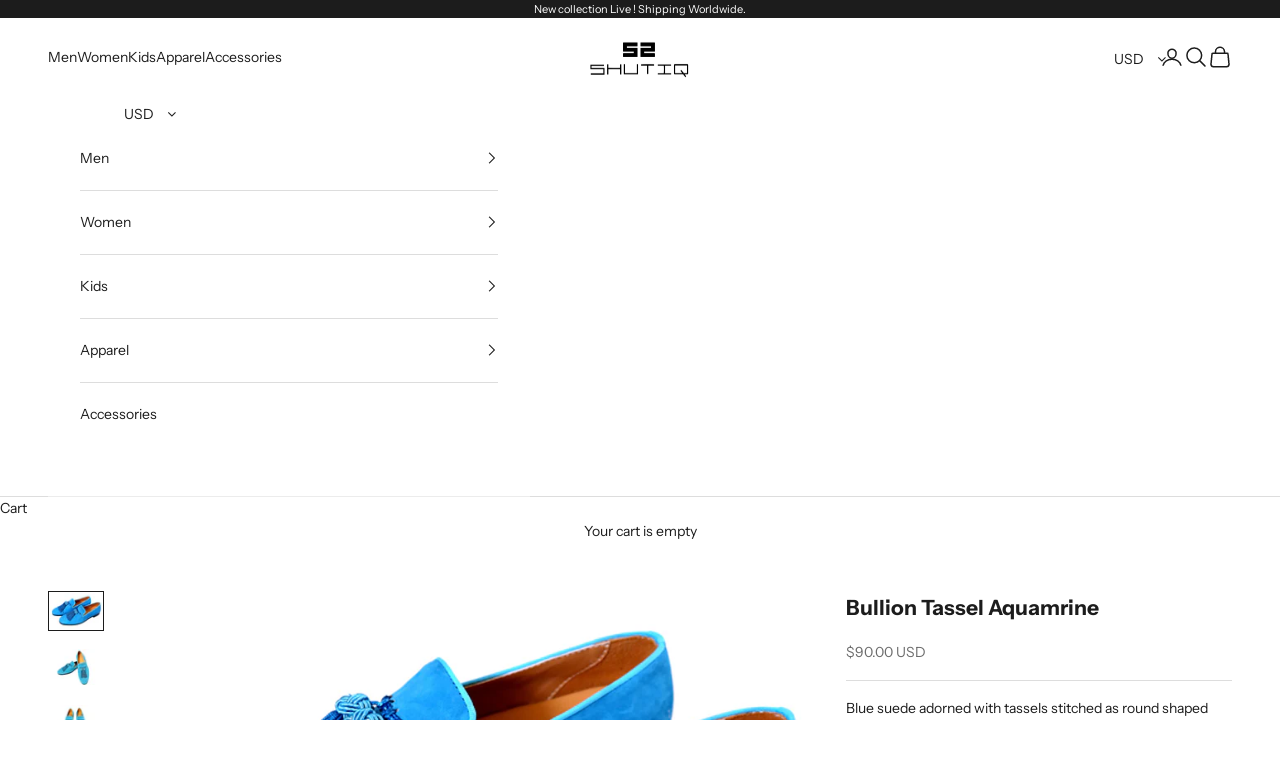

--- FILE ---
content_type: text/html; charset=UTF-8
request_url: https://app.inspon.com/dev-app/backend/api/api.php
body_size: 420
content:
{"product":{"title":"Bullion Tassel Aquamrine","featuredImage":{"id":"gid:\/\/shopify\/ProductImage\/31311024291992"},"options":[{"name":"Size","values":["US5 \/ UK4 \/ EU38","US5.5 \/ UK4.5 \/ EU38.5","US6 \/ UK5 \/ EU39","US6.5 \/ UK5.5 \/ EU39.5","US7 \/ UK6 \/ EU40","US7.5 \/ UK6.5 \/ EU 40.5","US8 \/ UK7 \/ EU41","US8.5 \/ UK7.5 \/ EU41.5","US9 \/ UK8 \/ EU42","US9.5 \/ UK8.5 \/ EU42.5","US10 \/ UK9 \/ EU43","US10.5 \/ UK9.5 \/ EU43.5","US11 \/ UK10 \/ EU44","US11.5 \/ UK10.5 \/ EU44.5","US12 \/ UK11 \/ EU45","US12.5 \/ UK11.5 \/ EU45.5","US13 \/ UK12 \/ EU46","US13.5 \/ UK12.5 \/ EU46.5","US14 \/ UK13 \/ EU47","US14.5 \/ UK13.5 \/ EU47.5","US15 \/ UK14 \/ EU48"]}],"variants":[{"id":40378815840408,"option1":"US5 \/ UK4 \/ EU38","title":"US5 \/ UK4 \/ EU38","price":"7899.00"},{"id":40378815873176,"option1":"US5.5 \/ UK4.5 \/ EU38.5","title":"US5.5 \/ UK4.5 \/ EU38.5","price":"7899.00"},{"id":40378815905944,"option1":"US6 \/ UK5 \/ EU39","title":"US6 \/ UK5 \/ EU39","price":"7899.00"},{"id":40378815938712,"option1":"US6.5 \/ UK5.5 \/ EU39.5","title":"US6.5 \/ UK5.5 \/ EU39.5","price":"7899.00"},{"id":40378815971480,"option1":"US7 \/ UK6 \/ EU40","title":"US7 \/ UK6 \/ EU40","price":"7899.00"},{"id":40378816004248,"option1":"US7.5 \/ UK6.5 \/ EU 40.5","title":"US7.5 \/ UK6.5 \/ EU 40.5","price":"7899.00"},{"id":40378816037016,"option1":"US8 \/ UK7 \/ EU41","title":"US8 \/ UK7 \/ EU41","price":"7899.00"},{"id":40378816069784,"option1":"US8.5 \/ UK7.5 \/ EU41.5","title":"US8.5 \/ UK7.5 \/ EU41.5","price":"7899.00"},{"id":40378816102552,"option1":"US9 \/ UK8 \/ EU42","title":"US9 \/ UK8 \/ EU42","price":"7899.00"},{"id":40378816135320,"option1":"US9.5 \/ UK8.5 \/ EU42.5","title":"US9.5 \/ UK8.5 \/ EU42.5","price":"7899.00"},{"id":40378816168088,"option1":"US10 \/ UK9 \/ EU43","title":"US10 \/ UK9 \/ EU43","price":"7899.00"},{"id":40378816200856,"option1":"US10.5 \/ UK9.5 \/ EU43.5","title":"US10.5 \/ UK9.5 \/ EU43.5","price":"7899.00"},{"id":40378816233624,"option1":"US11 \/ UK10 \/ EU44","title":"US11 \/ UK10 \/ EU44","price":"7899.00"},{"id":40378816266392,"option1":"US11.5 \/ UK10.5 \/ EU44.5","title":"US11.5 \/ UK10.5 \/ EU44.5","price":"7899.00"},{"id":40378816299160,"option1":"US12 \/ UK11 \/ EU45","title":"US12 \/ UK11 \/ EU45","price":"7899.00"},{"id":40378816331928,"option1":"US12.5 \/ UK11.5 \/ EU45.5","title":"US12.5 \/ UK11.5 \/ EU45.5","price":"7899.00"},{"id":40378816364696,"option1":"US13 \/ UK12 \/ EU46","title":"US13 \/ UK12 \/ EU46","price":"7899.00"},{"id":40378816397464,"option1":"US13.5 \/ UK12.5 \/ EU46.5","title":"US13.5 \/ UK12.5 \/ EU46.5","price":"7899.00"},{"id":40378816430232,"option1":"US14 \/ UK13 \/ EU47","title":"US14 \/ UK13 \/ EU47","price":"7899.00"},{"id":40378816463000,"option1":"US14.5 \/ UK13.5 \/ EU47.5","title":"US14.5 \/ UK13.5 \/ EU47.5","price":"7899.00"},{"id":40378816495768,"option1":"US15 \/ UK14 \/ EU48","title":"US15 \/ UK14 \/ EU48","price":"7899.00"}]},"collection":[{"title":"Tassel"},{"title":"Men Suede"},{"title":"Men Color Blue"}]}